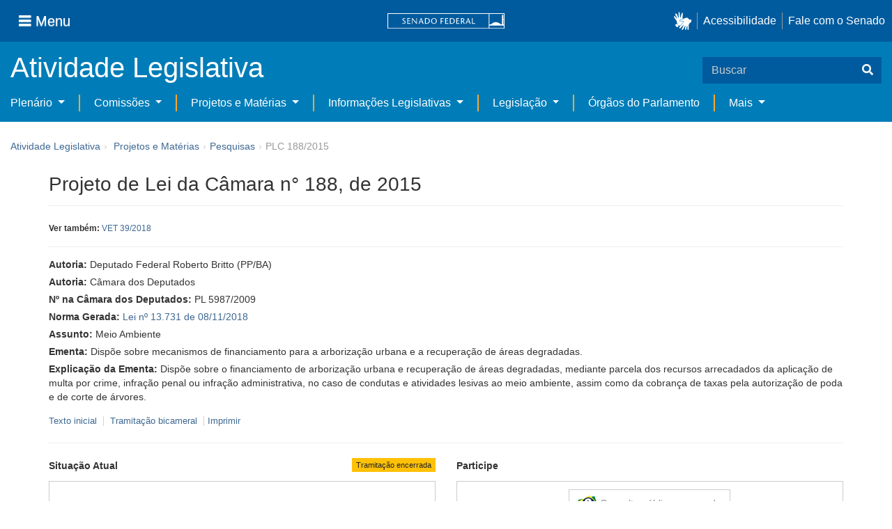

--- FILE ---
content_type: text/html;charset=UTF-8
request_url: https://www25.senado.leg.br/web/atividade/materias/-/materia/124035
body_size: 86685
content:
<!DOCTYPE html> <html class="aui ltr" dir="ltr" lang="pt-BR" $container_height> <head> <title>PLC 188/2015 - Senado Federal</title> <link rel="apple-touch-icon" sizes="180x180" href="https://www25.senado.leg.br/senado-theme/images/favicon/apple-touch-icon.png"> <link rel="icon" type="image/png" sizes="32x32" href="https://www25.senado.leg.br/senado-theme/images/favicon/favicon-32x32.png"> <link rel="icon" type="image/png" sizes="16x16" href="https://www25.senado.leg.br/senado-theme/images/favicon/favicon-16x16.png"> <link rel="mask-icon" href="https://www25.senado.leg.br/senado-theme/images/favicon/safari-pinned-tab.svg"> <link rel="shortcut icon" href="https://www25.senado.leg.br/senado-theme/images/favicon/favicon.ico"> <link rel="manifest" href="https://www25.senado.leg.br/senado-theme/images/favicon/site.webmanifest"> <meta name="msapplication-TileColor" content="#00aba9"> <meta name="msapplication-TileImage" content="https://www25.senado.leg.br/senado-theme/images/favicon/mstile-144x144.png"> <meta content="initial-scale=1.0, width=device-width" name="viewport" /> <meta content="text/html; charset=UTF-8" http-equiv="content-type" /> <meta content="Dispõe sobre mecanismos de financiamento para a arborização urbana e a recuperação de áreas degradadas." lang="pt-BR" name="description" /> <link href="https://www25.senado.leg.br/senado-theme/images/favicon.ico" rel="Shortcut Icon" /> <link class="lfr-css-file" href="https&#x3a;&#x2f;&#x2f;www25&#x2e;senado&#x2e;leg&#x2e;br&#x2f;senado-theme&#x2f;css&#x2f;aui&#x2e;css&#x3f;browserId&#x3d;other&#x26;themeId&#x3d;senadohome_WAR_senadotheme&#x26;minifierType&#x3d;css&#x26;languageId&#x3d;pt_BR&#x26;b&#x3d;6205&#x26;t&#x3d;1766760486000" rel="stylesheet" type="text/css" /> <link href="&#x2f;html&#x2f;css&#x2f;main&#x2e;css&#x3f;browserId&#x3d;other&#x26;themeId&#x3d;senadohome_WAR_senadotheme&#x26;minifierType&#x3d;css&#x26;languageId&#x3d;pt_BR&#x26;b&#x3d;6205&#x26;t&#x3d;1586405536000" rel="stylesheet" type="text/css" /> <link href="https://www25.senado.leg.br/atividade-portlet/css/main.css?browserId=other&amp;themeId=senadohome_WAR_senadotheme&amp;minifierType=css&amp;languageId=pt_BR&amp;b=6205&amp;t=1766760493000" rel="stylesheet" type="text/css" /> <link href="https://www25.senado.leg.br/atividade-portlet/css/materia.css?browserId=other&amp;themeId=senadohome_WAR_senadotheme&amp;minifierType=css&amp;languageId=pt_BR&amp;b=6205&amp;t=1766760493000" rel="stylesheet" type="text/css" /> <link href="https://www25.senado.leg.br/atividade-portlet/css/infografico-materia.css?browserId=other&amp;themeId=senadohome_WAR_senadotheme&amp;minifierType=css&amp;languageId=pt_BR&amp;b=6205&amp;t=1766760493000" rel="stylesheet" type="text/css" /> <link href="https://www25.senado.leg.br/atividade-portlet/css/materia-quadro-ia.css?browserId=other&amp;themeId=senadohome_WAR_senadotheme&amp;minifierType=css&amp;languageId=pt_BR&amp;b=6205&amp;t=1766760493000" rel="stylesheet" type="text/css" /> <link href="https://www25.senado.leg.br/atividade-portlet/static/lib/fontawesome-5.0/css/fontawesome-all.css?browserId=other&amp;themeId=senadohome_WAR_senadotheme&amp;minifierType=css&amp;languageId=pt_BR&amp;b=6205&amp;t=1766760493000" rel="stylesheet" type="text/css" /> <link href="https://www25.senado.leg.br/notifications-portlet/notifications/css/main.css?browserId=other&amp;themeId=senadohome_WAR_senadotheme&amp;minifierType=css&amp;languageId=pt_BR&amp;b=6205&amp;t=1766760474000" rel="stylesheet" type="text/css" /> <script type="text/javascript">var Liferay={Browser:{acceptsGzip:function(){return true},getMajorVersion:function(){return 131},getRevision:function(){return"537.36"},getVersion:function(){return"131.0"},isAir:function(){return false},isChrome:function(){return true},isFirefox:function(){return false},isGecko:function(){return true},isIe:function(){return false},isIphone:function(){return false},isLinux:function(){return false},isMac:function(){return true},isMobile:function(){return false},isMozilla:function(){return false},isOpera:function(){return false},isRtf:function(){return true},isSafari:function(){return true},isSun:function(){return false},isWap:function(){return false},isWapXhtml:function(){return false},isWebKit:function(){return true},isWindows:function(){return false},isWml:function(){return false}},Data:{NAV_SELECTOR:"#navigation",isCustomizationView:function(){return false},notices:[null]},ThemeDisplay:{getLayoutId:function(){return"3"},getLayoutURL:function(){return"https://www25.senado.leg.br/web/atividade/materias"},getParentLayoutId:function(){return"92"},isPrivateLayout:function(){return"false"},isVirtualLayout:function(){return false},getBCP47LanguageId:function(){return"pt-BR"},getCDNBaseURL:function(){return"https://www25.senado.leg.br"},getCDNDynamicResourcesHost:function(){return""},getCDNHost:function(){return""},getCompanyId:function(){return"10159"},getCompanyGroupId:function(){return"10199"},getDefaultLanguageId:function(){return"pt_BR"},getDoAsUserIdEncoded:function(){return""},getLanguageId:function(){return"pt_BR"},getParentGroupId:function(){return"12427"},getPathContext:function(){return""},getPathImage:function(){return"/image"},getPathJavaScript:function(){return"/html/js"},getPathMain:function(){return"/c"},getPathThemeImages:function(){return"https://www25.senado.leg.br/senado-theme/images"},getPathThemeRoot:function(){return"/senado-theme"},getPlid:function(){return"12443"},getPortalURL:function(){return"https://www25.senado.leg.br"},getPortletSetupShowBordersDefault:function(){return true},getScopeGroupId:function(){return"12427"},getScopeGroupIdOrLiveGroupId:function(){return"12427"},getSessionId:function(){return""},getSiteGroupId:function(){return"12427"},getURLControlPanel:function(){return"/group/control_panel?refererPlid=12443"},getURLHome:function(){return"https\x3a\x2f\x2fwww25\x2esenado\x2eleg\x2ebr\x2fweb\x2fguest"},getUserId:function(){return"10163"},getUserName:function(){return""},isAddSessionIdToURL:function(){return false},isFreeformLayout:function(){return false},isImpersonated:function(){return false},isSignedIn:function(){return false},isStateExclusive:function(){return false},isStateMaximized:function(){return false},isStatePopUp:function(){return false}},PropsValues:{NTLM_AUTH_ENABLED:false}};var themeDisplay=Liferay.ThemeDisplay;Liferay.AUI={getAvailableLangPath:function(){return"available_languages.jsp?browserId=other&themeId=senadohome_WAR_senadotheme&colorSchemeId=01&minifierType=js&languageId=pt_BR&b=6205&t=1588113760000"},getCombine:function(){return true},getComboPath:function(){return"/combo/?browserId=other&minifierType=&languageId=pt_BR&b=6205&t=1588113760000&"},getFilter:function(){return"min"},getJavaScriptRootPath:function(){return"/html/js"},getLangPath:function(){return"aui_lang.jsp?browserId=other&themeId=senadohome_WAR_senadotheme&colorSchemeId=01&minifierType=js&languageId=pt_BR&b=6205&t=1588113760000"},getStaticResourceURLParams:function(){return"?browserId=other&minifierType=&languageId=pt_BR&b=6205&t=1588113760000"}};Liferay.authToken="5JdOuxX3";Liferay.currentURL="\x2fweb\x2fatividade\x2fmaterias\x2f-\x2fmateria\x2f124035";Liferay.currentURLEncoded="%2Fweb%2Fatividade%2Fmaterias%2F-%2Fmateria%2F124035";</script> <script src="/html/js/barebone.jsp?browserId=other&amp;themeId=senadohome_WAR_senadotheme&amp;colorSchemeId=01&amp;minifierType=js&amp;minifierBundleId=javascript.barebone.files&amp;languageId=pt_BR&amp;b=6205&amp;t=1588113760000" type="text/javascript"></script> <script type="text/javascript">Liferay.Portlet.list=["materia_WAR_atividadeportlet"];</script> <meta content="60 days" name="revisit-after"/> <meta content="Câmara dos Deputados,Deputado Federal Roberto Britto" name="sf_autor"/> <meta content="" name="sf_senador"/> <meta content="PP" name="sf_partido"/> <meta content="BA" name="sf_uf"/> <meta content="Câmara dos Deputados e outros" name="sf_autor_resumido"/> <meta content="2018-11-09" name="sf_data"/> <meta content="2015-11-17" name="sf_data_leitura"/> <meta content="2015-11-16" name="sf_data_apresentacao"/> <meta content="2015" name="sf_ano"/> <meta content="PLC - Projeto de Lei da Câmara" name="sf_tipo_materia"/> <meta content="CRIAÇÃO, LEI FEDERAL, FINANCIAMENTO, ARBORIZAÇÃO, ZONA URBANA, RECUPERAÇÃO, RESTAURAÇÃO, RECURSOS FINANCEIROS, MULTA, TAXA, TAXAS, (SISNAMA). MEIO AMBIENTE, DESENVOLVIMENTO SUSTENTAVEL, SUSTENTABILIDADE." name="sf_indexacao"/> <meta content="Meio Ambiente" name="sf_assunto_geral"/> <meta content="Norma Geral" name="sf_natureza"/> <meta content="PLC 188/2015, PLC 188/15, PL 5987/2009, PL 5987/09" name="sf_identificacao"/> <meta content="124035" name="sf_id"/> <meta content="Dispõe sobre mecanismos de financiamento para a arborização urbana e a recuperação de áreas degradadas." name="sf_ementa"/> <meta content="true" name="sf_ecidadania"/> <meta content="Tramitação encerrada" name="sf_situacao"/> <meta content="Senado Federal" name="sf_casa"/> <meta content="{&quot;requerimentosDeUrgencia&quot;:[]}" name="sf_metadado_json"/> <link class="lfr-css-file" href="https&#x3a;&#x2f;&#x2f;www25&#x2e;senado&#x2e;leg&#x2e;br&#x2f;senado-theme&#x2f;css&#x2f;main&#x2e;css&#x3f;browserId&#x3d;other&#x26;themeId&#x3d;senadohome_WAR_senadotheme&#x26;minifierType&#x3d;css&#x26;languageId&#x3d;pt_BR&#x26;b&#x3d;6205&#x26;t&#x3d;1766760486000" rel="stylesheet" type="text/css" /> <style type="text/css">#p_p_id_materia_WAR_atividadeportlet_ .portlet-borderless-container{border-width:;border-style:}</style> <link rel="stylesheet" type="text/css" href="https://www.senado.leg.br/inc/essencial-2020/css/essencial.css" /> <link rel="stylesheet" type="text/css" href="https://www.senado.leg.br/inc/essencial-2020/css/essencial-fix-bs2.css"/> <!-- Google tag (gtag.js) --> <script async src="https://www.googletagmanager.com/gtag/js?id=G-CW3ZH25XMK"></script> <script>window.dataLayer=window.dataLayer||[];function gtag(){dataLayer.push(arguments)}gtag("js",new Date());gtag("config","G-CW3ZH25XMK");</script> </head> <body class="yui3-skin-sam controls-visible signed-out public-page site twbs2" $container_body> <a href="#main-content" id="skip-to-content">Pular para o conteúdo</a> <div id="wrapper" $container_height> <div class="sf-wrapper"> <nav class="Triad navbar_global"> <div> <button class="btn btn-lg btn-secondary js-sidebar-action" id="jstoggle" type="button" aria-label="Menu"> <i class="fas fa-bars"></i><span class="u-hideLower title-n"> Menu</span> </button> </div> <div><a class="navbar_global-brand" href="https://www.senado.leg.br" title="Senado Federal"><img src="https://www.senado.leg.br/noticias/essencial/images/senado.svg" alt="Senado Federal" /></a> </div> <div> <div class="Rail Rail--fenced u-hideLower"> <a class="js-vlibras" role="button" title="acessibilidade"> <img src="https://www.senado.leg.br/noticias/essencial/images/hands.svg" width="25px" alt="Mãos fazendo sinais de libras." /></a><a class="link link-deep" href="https://www12.senado.leg.br/institucional/responsabilidade-social/acessibilidade/pages/acessibilidade-no-portal-do-senado">Acessibilidade</a><a class="link link-deep" href="http://www12.senado.gov.br/institucional/falecomosenado">Fale com o Senado</a> </div> <a class="btn btn-lg btn-secondary u-hideUpper" href="http://www12.senado.gov.br/institucional/falecomosenado" aria-label="Fale com o Senado."><i class="fas fa-phone"></i></a> </div> </nav> </div> <div class="sf-wrapper"> <div class="js-sidebar-mountpoint" data-url="https://www12.senado.leg.br/hpsenado/wssidebar.json"></div> </div> <div class="sf-wrapper"> <div class="menu-local"> <div class="pt-2"> <div class="nav_control-title"> <h1><a href="/web/atividade"> Atividade Legislativa </a> </h1> </div> </div> <button class="btn_control-res btn btn-tertiary btn-lg" type="button" data-toggle="collapse.se" data-target="#menu-local__form" aria-controls="menu-local__form" aria-expanded="false" aria-label="Exibe busca"> <i class="fas fa-search"></i> </button> <form class="menu-local__form collapse" id="menu-local__form" method="GET" action="https://www6g.senado.leg.br/busca/"> <input type="hidden" name="portal" value="Atividade Legislativa"/> <div class="search-wrapper"> <input class="form-control search-out" type="search" name="q" placeholder="Buscar">
							<button class="search-btn" type="submit" aria-label="Buscar"><i class="fas fa-search"></i></button>
						</div>
					</form>
				</div>
			</div>
			<div class="sf-wrapper">
	<nav class="navbar navbar_control navbar-expand-lg navbar--sf">
		<div class="navbar-toggler navbar-toggler--sf" role="button" data-toggle="collapse.se"
			data-target="#sfMenuLocalDropdown" aria-controls="sfMenuLocalDropdown" aria-expanded="false" aria-label="Exibe navegação">
			<button class="btn btn-secondary" aria-label="Menu desta seção"><i class="fas fa-bars"></i></button>
			<div class="ml-2">MENU DESTA SEÇÃO</div>
		</div>
		<div class="collapse navbar-collapse-se" id="sfMenuLocalDropdown">
			<ul class="navbar-nav navbar-nav--sf">
																																		<li class="nav-item dropdown" id="sfMenuGroup_58">
						<a class="link link--nav dropdown-toggle" id="sfMenuGroupName_58"
							href="https&#x3a;&#x2f;&#x2f;www25&#x2e;senado&#x2e;leg&#x2e;br&#x2f;web&#x2f;atividade&#x2f;plenario"
							data-toggle="dropdown.se" aria-haspopup="true" aria-expanded="false">
							Plenário
						</a>
						<div class="dropdown-menu dropdown-menu--sf"
							aria-labelledby="js-menu-1">
			                																<a class="dropdown-item" id="sfMenuGroupItem_1" role="presentation"
									href="https&#x3a;&#x2f;&#x2f;www25&#x2e;senado&#x2e;leg&#x2e;br&#x2f;web&#x2f;atividade&#x2f;sessao-plenaria"  role="menuitem">Sessão Plenária</a>
																							<a class="dropdown-item" id="sfMenuGroupItem_98" role="presentation"
									href="https&#x3a;&#x2f;&#x2f;legis&#x2e;senado&#x2e;leg&#x2e;br&#x2f;ordiaportal&#x2f;casa&#x2f;SF"  role="menuitem">Ordem do Dia</a>
																							<a class="dropdown-item" id="sfMenuGroupItem_281" role="presentation"
									href="https&#x3a;&#x2f;&#x2f;legis&#x2e;senado&#x2e;leg&#x2e;br&#x2f;diarios&#x2f;ver"  role="menuitem">Diários</a>
																							<a class="dropdown-item" id="sfMenuGroupItem_304" role="presentation"
									href="https&#x3a;&#x2f;&#x2f;www25&#x2e;senado&#x2e;leg&#x2e;br&#x2f;web&#x2f;atividade&#x2f;anais"  role="menuitem">Anais do Senado</a>
																							<a class="dropdown-item" id="sfMenuGroupItem_13" role="presentation"
									href="https&#x3a;&#x2f;&#x2f;www25&#x2e;senado&#x2e;leg&#x2e;br&#x2f;web&#x2f;atividade&#x2f;pronunciamentos"  role="menuitem">Pronunciamentos</a>
																							<a class="dropdown-item" id="sfMenuGroupItem_55" role="presentation"
									href="https&#x3a;&#x2f;&#x2f;www25&#x2e;senado&#x2e;leg&#x2e;br&#x2f;web&#x2f;atividade&#x2f;questoes-de-ordem"  role="menuitem">Questões de Ordem</a>
													</div> 
																																							<li class="nav-item dropdown" id="sfMenuGroup_97">
						<a class="link link--nav dropdown-toggle" id="sfMenuGroupName_97"
							href="https&#x3a;&#x2f;&#x2f;www25&#x2e;senado&#x2e;leg&#x2e;br&#x2f;web&#x2f;atividade&#x2f;comissoes&#x2f;audiencias-publicas"
							data-toggle="dropdown.se" aria-haspopup="true" aria-expanded="false">
							Comissões
						</a>
						<div class="dropdown-menu dropdown-menu--sf"
							aria-labelledby="js-menu-1">
			                																<a class="dropdown-item" id="sfMenuGroupItem_282" role="presentation"
									href="https&#x3a;&#x2f;&#x2f;legis&#x2e;senado&#x2e;leg&#x2e;br&#x2f;comissoes&#x2f;"  role="menuitem">Agenda</a>
																							<a class="dropdown-item" id="sfMenuGroupItem_285" role="presentation"
									href="https&#x3a;&#x2f;&#x2f;legis&#x2e;senado&#x2e;leg&#x2e;br&#x2f;comissoes&#x2f;pesquisa_comissao"  role="menuitem">Pesquisar Comissões</a>
													</div> 
																																												<li class="nav-item dropdown" id="sfMenuGroup_92">
						<a class="link link--nav dropdown-toggle" id="sfMenuGroupName_92"
							href="https&#x3a;&#x2f;&#x2f;www25&#x2e;senado&#x2e;leg&#x2e;br&#x2f;web&#x2f;atividade&#x2f;materias&#x2f;home"
							data-toggle="dropdown.se" aria-haspopup="true" aria-expanded="false">
							Projetos e Matérias
						</a>
						<div class="dropdown-menu dropdown-menu--sf"
							aria-labelledby="js-menu-1">
			                																								<a class="dropdown-item" id="sfMenuGroupItem_3" role="presentation"
									href="https&#x3a;&#x2f;&#x2f;www25&#x2e;senado&#x2e;leg&#x2e;br&#x2f;web&#x2f;atividade&#x2f;materias"  role="menuitem">Pesquisas</a>
																							<a class="dropdown-item" id="sfMenuGroupItem_15" role="presentation"
									href="https&#x3a;&#x2f;&#x2f;www25&#x2e;senado&#x2e;leg&#x2e;br&#x2f;web&#x2f;atividade&#x2f;materias&#x2f;acompanhamento"  role="menuitem">Acompanhamento de matérias</a>
													</div> 
																																							<li class="nav-item dropdown" id="sfMenuGroup_4">
						<a class="link link--nav dropdown-toggle" id="sfMenuGroupName_4"
							href="https&#x3a;&#x2f;&#x2f;www25&#x2e;senado&#x2e;leg&#x2e;br&#x2f;web&#x2f;atividade&#x2f;relatorios-legislativos"
							data-toggle="dropdown.se" aria-haspopup="true" aria-expanded="false">
							Informações Legislativas
						</a>
						<div class="dropdown-menu dropdown-menu--sf"
							aria-labelledby="js-menu-1">
			                																<a class="dropdown-item" id="sfMenuGroupItem_72" role="presentation"
									href="https&#x3a;&#x2f;&#x2f;www25&#x2e;senado&#x2e;leg&#x2e;br&#x2f;web&#x2f;atividade&#x2f;relatorios-mensais"  role="menuitem">Relatórios Mensais</a>
																							<a class="dropdown-item" id="sfMenuGroupItem_10" role="presentation"
									href="https&#x3a;&#x2f;&#x2f;www25&#x2e;senado&#x2e;leg&#x2e;br&#x2f;web&#x2f;atividade&#x2f;relatorio-da-presidencia"  role="menuitem">Relatórios da Presidência</a>
																							<a class="dropdown-item" id="sfMenuGroupItem_114" role="presentation"
									href="http&#x3a;&#x2f;&#x2f;www9&#x2e;senado&#x2e;leg&#x2e;br&#x2f;painellegislativo"  role="menuitem">Estatísticas</a>
																							<a class="dropdown-item" id="sfMenuGroupItem_256" role="presentation"
									href="https&#x3a;&#x2f;&#x2f;www25&#x2e;senado&#x2e;leg&#x2e;br&#x2f;web&#x2f;atividade&#x2f;relatorios-legislativos&#x2f;covid-19"  role="menuitem">Enfrentamento ao Coronavírus</a>
																							<a class="dropdown-item" id="sfMenuGroupItem_286" role="presentation"
									href="https&#x3a;&#x2f;&#x2f;www12&#x2e;senado&#x2e;leg&#x2e;br&#x2f;institucional&#x2f;falecomosenado&#x2f;processo-legislativo"  role="menuitem">Atendimento ao Usuário</a>
													</div> 
																																							<li class="nav-item dropdown" id="sfMenuGroup_167">
						<a class="link link--nav dropdown-toggle" id="sfMenuGroupName_167"
							href="https&#x3a;&#x2f;&#x2f;www25&#x2e;senado&#x2e;leg&#x2e;br&#x2f;web&#x2f;atividade&#x2f;legislacao"
							data-toggle="dropdown.se" aria-haspopup="true" aria-expanded="false">
							Legislação
						</a>
						<div class="dropdown-menu dropdown-menu--sf"
							aria-labelledby="js-menu-1">
			                																<a class="dropdown-item" id="sfMenuGroupItem_296" role="presentation"
									href="https&#x3a;&#x2f;&#x2f;www25&#x2e;senado&#x2e;leg&#x2e;br&#x2f;web&#x2f;atividade&#x2f;legislacao&#x2f;constituicao-federal"  role="menuitem">Constituição Federal</a>
																							<a class="dropdown-item" id="sfMenuGroupItem_295" role="presentation"
									href="https&#x3a;&#x2f;&#x2f;www25&#x2e;senado&#x2e;leg&#x2e;br&#x2f;web&#x2f;atividade&#x2f;legislacao&#x2f;legislacao-federal"  role="menuitem">Legislação Federal</a>
																							<a class="dropdown-item" id="sfMenuGroupItem_89" role="presentation"
									href="https&#x3a;&#x2f;&#x2f;www25&#x2e;senado&#x2e;leg&#x2e;br&#x2f;web&#x2f;atividade&#x2f;legislacao&#x2f;regimento-interno"  role="menuitem">Regimento Interno</a>
													</div> 
																																		<li class="nav-item" id="layout_88">
						<a class="link link--nav" href="https&#x3a;&#x2f;&#x2f;www25&#x2e;senado&#x2e;leg&#x2e;br&#x2f;web&#x2f;atividade&#x2f;conselhos">Órgãos do Parlamento</a></li>
																																												<li class="nav-item dropdown" id="sfMenuGroup_287">
						<a class="link link--nav dropdown-toggle" id="sfMenuGroupName_287"
							href="https&#x3a;&#x2f;&#x2f;www25&#x2e;senado&#x2e;leg&#x2e;br&#x2f;web&#x2f;atividade&#x2f;mais"
							data-toggle="dropdown.se" aria-haspopup="true" aria-expanded="false">
							Mais
						</a>
						<div class="dropdown-menu dropdown-menu--sf"
							aria-labelledby="js-menu-1">
			                																<a class="dropdown-item" id="sfMenuGroupItem_112" role="presentation"
									href="https&#x3a;&#x2f;&#x2f;www25&#x2e;senado&#x2e;leg&#x2e;br&#x2f;web&#x2f;atividade&#x2f;autoridades"  role="menuitem">Autoridades</a>
																							<a class="dropdown-item" id="sfMenuGroupItem_177" role="presentation"
									href="https&#x3a;&#x2f;&#x2f;www25&#x2e;senado&#x2e;leg&#x2e;br&#x2f;web&#x2f;atividade&#x2f;simplificou"  role="menuitem">Simplificou</a>
																							<a class="dropdown-item" id="sfMenuGroupItem_289" role="presentation"
									href="https&#x3a;&#x2f;&#x2f;www12&#x2e;senado&#x2e;leg&#x2e;br&#x2f;perguntas-frequentes"  role="menuitem">Perguntas Frequentes</a>
																							<a class="dropdown-item" id="sfMenuGroupItem_288" role="presentation"
									href="https&#x3a;&#x2f;&#x2f;www&#x2e;senado&#x2e;leg&#x2e;br&#x2f;senado&#x2f;hotsites&#x2f;entendaatleg&#x2f;"  role="menuitem">Entenda a Atividade Legislativa</a>
																							<a class="dropdown-item" id="sfMenuGroupItem_334" role="presentation"
									href="https&#x3a;&#x2f;&#x2f;www&#x2e;senado&#x2e;leg&#x2e;br&#x2f;senado&#x2f;hotsites&#x2f;expotramita"  role="menuitem">Exposição Tramitação de Matérias Legislativas no Senado Federal</a>
													</div> 
												</ul>
		</div>
	</nav>
</div>

			<div id="breadcrumbs" class="breadcrumbs hidden-phone"><a href="/web/atividade">Atividade Legislativa</a><span class="divider">›</span>	
	
	
	
	


























































	

























































<ul aria-label="Breadcrumb" class="breadcrumb breadcrumb-horizontal">
	<li class="first breadcrumb-truncate"><a href="https://www25.senado.leg.br/web/atividade/materias/home" >Projetos e Matérias</a><span class="divider">&rsaquo;</span></li><li class="current-parent breadcrumb-truncate"><a href="https://www25.senado.leg.br/web/atividade/materias" >Pesquisas</a><span class="divider">&rsaquo;</span></li><li class="active last breadcrumb-truncate">PLC 188/2015</li>
</ul>

</div>
		
<!--	$("a.first").attr("href", "http://cupcream.com"); -->
	
								<div id="content" class='container sf-spacer-xs'>	
				
								







































































































<div class="columns-1" id="main-content" role="main">
	<div class="portlet-layout row-fluid">
		<div class="portlet-column portlet-column-only span12" id="column-1">
			<div class="portlet-dropzone portlet-column-content portlet-column-content-only" id="layout-column_column-1">



























































	

	<div class="portlet-boundary portlet-boundary_materia_WAR_atividadeportlet_  portlet-static portlet-static-end portlet-borderless materia-portlet " id="p_p_id_materia_WAR_atividadeportlet_" >
		<span id="p_materia_WAR_atividadeportlet"></span>



	
	
	

		

			
				
					
























































	
	
	
	
	

		

		
			
			

				

				<div class="portlet-borderless-container" style="">
					

					


	<div class="portlet-body">



	
		
			
			
				
					



























































































































	

				

				
					
					
						


	

		



	
		<div id="_materia_WAR_atividadeportlet_acompanharModal" class="modal fade"
			style="display: none;"></div>
		<div class="">
			<h1>Projeto de Lei da Câmara n° 188, de 2015</h1>
			
			
				<p class="sf-border-bottom">
					<small> <strong>Ver também:</strong> 
							<a href="https://www25.senado.leg.br/web/atividade/materias/-/materia/134559"
								target="_blank">VET 39/2018</a>
							
						
					</small>
				</p>
			
			<div class="bg-info-conteudo">
				<div class="row">
					<div class="span12 sf-bloco-paragrafos-condensados">
						
                            <p>
                                <strong>Autoria:</strong>
                                <span>Deputado Federal Roberto Britto (PP/BA)</span>
                            </p>
                        
                        
                            <p>
                                <strong>Autoria:</strong>
                                <span>Câmara dos Deputados</span>
                            </p>
                        
                        
                            <p>
                                <strong>Nº na Câmara dos Deputados:</strong>
                                PL 5987/2009
                            </p>
                        
                        
                            <p>
                                <strong>Norma Gerada:</strong>
                                <a href="https://legis.senado.leg.br/norma/30697123">Lei nº 13.731 de 08/11/2018</a>
                            </p>
                        
                        
                        
                            <p>
                                <strong>Assunto:</strong>
                                
                                    <span>Meio Ambiente</span>
                                
                            </p>
                        
                        
                        
						<p>
							<strong>Ementa:</strong> <span>Dispõe sobre mecanismos de financiamento para a arborização urbana e a recuperação de áreas degradadas.</span>
                            
						</p>
						<p>
							<strong>Explicação da Ementa:</strong> <span>Dispõe sobre o financiamento de arborização urbana e recuperação de áreas degradadas, mediante parcela dos recursos arrecadados da aplicação de multa por crime, infração penal ou infração administrativa, no caso de condutas e atividades lesivas ao meio ambiente, assim como da cobrança de taxas pela autorização de poda e de corte de árvores.</span>
						</p>
					</div>
				</div>
                <div>
            
        </div>
                <div style="margin: 10px 0;">
                    
        
        <div style="font-size: 0.9rem;">
            <a href="https://legis.senado.leg.br/sdleg-getter/documento?dm=3671326&amp;ts=1630443318830&amp;disposition=inline"
                target="_blank">  Texto inicial
            </a>
            
                <span class="sf-separador-links"></span>
                <a href="https://www.congressonacional.leg.br/materias/materias-bicamerais/-/ver/plc-188-2015" target="_blank"> &nbsp;Tramitação bicameral
                </a>
            
            <span class="sf-separador-links"></span>
            <a href="https://www25.senado.leg.br/web/atividade/materias/-/materia/124035/pdf" target="_blank">  Imprimir
            </a>
        </div>
    
    
                </div>
                <hr/> <div class="row-fluid"> <div class="bg_blue-dashboard" style="background-color: #fff;"> <div class="row-fluid"> <div class="span6"> <p> <strong>Situação Atual</strong> <span class="margin_ajust pull-right"> <span class="label label-warning">Tramitação encerrada</span> </span> </p> <!-- <div class="text-center up"> --> <!-- <a href="#" id="upClick" title="para cima"><span class="icon-circle-arrow-up icon-white"></span></a> --> <!-- </div> --> <div class="inner-lines style-5"> <div class="sf-bloco-flex-coluna" style="min-height: 100%;"> <dl class="dl-horizontal sf-atividade-dl-dd-spacer"> <dt>Decisão:</dt> <dd>Aprovada pelo Plenário</dd> <dt>Destino:</dt> <dd>À sanção</dd> <dt>Norma jurídica gerada:</dt> <dd> <a href="https://legis.senado.leg.br/norma/30697123"> <span class="icon-file"></span> <span>Lei nº 13.731 de 08/11/2018</span> </a> </dd> <dt>Último estado:</dt> <dd>09/11/2018 - TRANSFORMADA EM NORMA JURÍDICA COM VETO PARCIAL</dd> </dl> </div> </div> </div> <div class="span6"> <p> <strong>Participe</strong> </p> <div class="inner-lines3 style-5 ecidadania"> <div class="border-top text-center"> <a class="btn btn-default encerrada" href="https://www12.senado.gov.br/ecidadania/visualizacaomateria?id=124035"> <img src="/atividade-portlet/img/e-cidadania.png" style="border: 0; width: 28px; height: 24px;" /> Consulta pública encerrada </a> </div> <div> <span>374</span> <span class="pull-right">8</span> </div> <div class="progress fechada"> <div class="bar voto-sim" style="width: 97%;"></div> <div class="bar voto-nao" style="width: 3%;"></div> </div> <div> <span>SIM</span> <span class="pull-right">NÃO</span> </div> <div class="linha-comentarios"> <div class="pull-right"> <small>Compartilhe</small> <div class="share-rede-social fa-lg"> <a role="button" class="facebook-btn" href="https://www.facebook.com/sharer/sharer.php?u=https://www12.senado.gov.br/ecidadania/visualizacaomateria?id%3D124035&amp;title=Projeto%20de%20Lei%20da%20C%C3%A2mara%20n%C2%B0%20188,%20de%202015" target="_blank" title="Facebook"> <i class="fab fa-facebook"></i> </a> <a class="link link-deep--twitter" href="https://x.com/intent/tweet?url=https://www12.senado.gov.br/ecidadania/visualizacaomateria?id%3D124035&amp;text=Projeto%20de%20Lei%20da%20C%C3%A2mara%20n%C2%B0%20188,%20de%202015" title="X" target="_blank"> <svg class="icone-x-twitter" viewBox="0 0 512 512"> <path d="M389.2 48h70.6L305.6 224.2 487 464H345L233.7 318.6 106.5 464H35.8L200.7 275.5 26.8 48H172.4L272.9 180.9 389.2 48zM364.4 421.8h39.1L151.1 88h-42L364.4 421.8z"></path> </svg> </a> </div> </div> <div> <br /> <small>Resultado apurado em <span>2026-01-21 às 06:46</span> </small> </div> </div> </div> <div class="inner-lines4"> <button type="button" style="width: 100%;" class="btn btn-default btn-link borda jq_acompanhamento" role="button" data-target="#_materia_WAR_atividadeportlet_acompanharModal" data-url="https://www25.senado.leg.br/web/atividade/materias/-/materia/124035?p_p_lifecycle=2&amp;p_p_resource_id=acompanhar&amp;p_p_cacheability=cacheLevelPage"> <span class="icon-plus-sign"></span> Acompanhar esta matéria </button> </div> </div> </div> </div> </div> </div> </div> <div class="conteudo"> <div class="row-fluid"> <div class="span12"> <hr /> <!-- Global Accordions --> <div id="conteudoProjeto" class="accordion"> <div class="accordion-group accordion-caret"> <div id="secao-documentos" class="accordion-heading accordion-cabecalho"> <a class="accordion-toggle collapsed" data-toggle="collapse" href="#documentos"> Documentos </a> </div> <div id="documentos" class="accordion-body collapse"> <div class="accordion-inner accordion-conteudo"> <ul class="nav nav-tabs"> <li class="active"><a href="#materia_documentos_proposicao" data-toggle="tab"><span>Proposição</span> <span class="label label-info">2</span></a></li> <li><a href="#materia_documentos_pareceres" data-toggle="tab"><span>Pareceres</span> <span class="label label-info">4</span></a></li> <li><a href="#materia_documentos_outros" data-toggle="tab"><span>Outros</span> <span class="label label-info">7</span></a></li> </ul> <div class="tab-content"> <div class="tab-pane active" id="materia_documentos_proposicao"> <div class="div-zebra"> <div class="sf-texto-materia"> <div class="sf-texto-materia--coluna-dados"> <dl class="dl-horizontal"> <dt>Identificação:</dt> <dd title="Texto oficial remetido ao Senado Federal"> <span>Autógrafo - PLC 188/2015</span> </dd> <dt>Autor:</dt> <dd> Câmara dos Deputados</dd> <dt>Data:</dt> <dd>16/11/2015</dd> <dt>Descrição/Ementa</dt> <dd>Dispõe sobre mecanismos de financiamento para a arborização urbana e a recuperação de áreas degradadas.</dd> </dl> </div> <div class="sf-texto-materia--coluna-link"> <span> <a href="https://legis.senado.leg.br/sdleg-getter/documento?dm=503682&amp;ts=1630443318752&amp;disposition=inline" data-placement="top" title="Autógrafo - PLC 188/2015" class="sf-texto-materia--link"><i class="fas fa-file-pdf"></i><br /> <span class="sf-texto-materia--link--label">PDF</span></a> </span> </div> </div> <div class="sf-texto-materia"> <div class="sf-texto-materia--coluna-dados"> <dl class="dl-horizontal"> <dt>Identificação:</dt> <dd title="Conteúdo Legislativo não categorizado"> <span>Avulso inicial da matéria</span> </dd> <dt>Data:</dt> <dd>17/11/2015</dd> <dt>Local:</dt> <dd>SUBSECRETARIA DE ATA - PLENÁRIO</dd> <dt>Ação Legislativa:</dt> <dd> <a href="#tramitacao_9853778" class="sf-senado-link-tramitacao"><span>Encaminhado à publicação. À Comissões de Assuntos Econômicos; e de Meio Ambiente, Defesa do Consumidor e Fiscalização e Controle.</span> | <span class="icon icon-link"></span> Veja a tramitação</a> </dd> </dl> </div> <div class="sf-texto-materia--coluna-link"> <span> <a href="https://legis.senado.leg.br/sdleg-getter/documento?dm=3671326&amp;ts=1630443318830&amp;disposition=inline" data-placement="top" title="Avulso inicial da matéria" class="sf-texto-materia--link"><i class="fas fa-file-pdf"></i><br /> <span class="sf-texto-materia--link--label">PDF</span></a> </span> </div> </div> </div> </div> <div class="tab-pane" id="materia_documentos_pareceres"> <div class="div-zebra"> <div class="sf-texto-materia"> <div class="sf-texto-materia--coluna-dados"> <dl class="dl-horizontal"> <dt>Identificação:</dt> <dd title="Análise legislativa típica de relatórios, pareceres e votos em separado"> <span>Relatório Legislativo</span> </dd> <dt>Autor:</dt> <dd>Senador Otto Alencar (PSD/BA)</dd> <dt>Data:</dt> <dd>06/12/2017</dd> <dt>Local:</dt> <dd>Comissão de Assuntos Econômicos</dd> <dt>Ação Legislativa:</dt> <dd> <a href="#tramitacao_9853795" class="sf-senado-link-tramitacao"><span>O relator, senador Otto Alencar, apresentou relatório favorável ao projeto, nos termos do substitutivo de sua autoria (fls. 09-13).</span> | <span class="icon icon-link"></span> Veja a tramitação</a> </dd> </dl> </div> <div class="sf-texto-materia--coluna-link"> <span> <a href="https://legis.senado.leg.br/sdleg-getter/documento?dm=7323961&amp;ts=1630443319616&amp;disposition=inline" data-placement="top" title="Relatório Legislativo" class="sf-texto-materia--link"><i class="fas fa-file-pdf"></i><br /> <span class="sf-texto-materia--link--label">PDF</span></a> </span> </div> </div> <div class="sf-texto-materia"> <div class="sf-texto-materia--coluna-dados"> <dl class="dl-horizontal"> <dt>Identificação:</dt> <dd title="Parecer (SF) - Análise legislativa típica de relatórios, pareceres e votos em separado"> <span>Relatório Legislativo</span> </dd> <dt>Autor:</dt> <dd>Senador Otto Alencar (PSD/BA)</dd> <dt>Data:</dt> <dd>20/02/2018</dd> <dt>Local:</dt> <dd>Comissão de Assuntos Econômicos</dd> <dt>Ação Legislativa:</dt> <dd> <a href="#tramitacao_9853800" class="sf-senado-link-tramitacao"><span>O relator, senador Otto Alencar, apresentou relatório reformulado, pela aprovação do projeto (fls. 14-17).</span> | <span class="icon icon-link"></span> Veja a tramitação</a> </dd> </dl> </div> <div class="sf-texto-materia--coluna-link"> <span> <a href="https://legis.senado.leg.br/sdleg-getter/documento?dm=7635012&amp;ts=1630443319716&amp;disposition=inline" data-placement="top" title="Relatório Legislativo" class="sf-texto-materia--link"><i class="fas fa-file-pdf"></i><br /> <span class="sf-texto-materia--link--label">PDF</span></a> </span> </div> </div> <div class="sf-texto-materia"> <div class="sf-texto-materia--coluna-dados"> <dl class="dl-horizontal"> <dt>Identificação:</dt> <dd title="Parecer (SF) - Análise legislativa típica de relatórios, pareceres e votos em separado"> <span>P.S 6/2018 - CAE</span> </dd> <dt>Autor:</dt> <dd> Comissão de Assuntos Econômicos</dd> <dt>Data:</dt> <dd>27/02/2018</dd> <dt>Local:</dt> <dd>Comissão de Assuntos Econômicos</dd> <dt>Ação Legislativa:</dt> <dd> <a href="#tramitacao_9853804" class="sf-senado-link-tramitacao"><span>Em reunião realizada nesta data, o vice-presidente da comissão no exercício da presidência, senador Garibaldi Alves Filho, designa a senadora Simone Tebet relatora “ad hoc” da matéria, em substituição ao senador Otto Alencar. A comissão ...</span> | <span class="icon icon-link"></span> Veja a tramitação</a> </dd> </dl> </div> <div class="sf-texto-materia--coluna-link"> <span> <a href="https://legis.senado.leg.br/sdleg-getter/documento?dm=7637393&amp;ts=1630443319817&amp;disposition=inline" data-placement="top" title="P.S 6/2018 - CAE" class="sf-texto-materia--link"><i class="fas fa-file-pdf"></i><br /> <span class="sf-texto-materia--link--label">PDF</span></a> </span> </div> </div> <div class="sf-texto-materia"> <div class="sf-texto-materia--coluna-dados"> <dl class="dl-horizontal"> <dt>Identificação:</dt> <dd title="Parecer (SF) - Relatório Geral"> <span>P.S 18/2018 - CMA</span> </dd> <dt>Autor:</dt> <dd> Comissão de Meio Ambiente</dd> <dt>Data:</dt> <dd>12/06/2018</dd> <dt>Descrição/Ementa</dt> <dd>Dispõe sobre mecanismos de financiamento para a arborização urbana e a recuperação de áreas degradadas.</dd> <dt>Local:</dt> <dd>Comissão de Meio Ambiente</dd> <dt>Ação Legislativa:</dt> <dd> <a href="#tramitacao_9853811" class="sf-senado-link-tramitacao"><span>Em reunião realizada nesta data, após a leitura do relatório, encerrada a discussão e colocado em votação, a Comissão aprova o relatório de autoria do Senador Sérgio Petecão, que passa a constituir o Parecer da CMA favorável ao Projeto. ...</span> | <span class="icon icon-link"></span> Veja a tramitação</a> </dd> </dl> </div> <div class="sf-texto-materia--coluna-link"> <span> <a href="https://legis.senado.leg.br/sdleg-getter/documento?dm=7744189&amp;ts=1630443319431&amp;disposition=inline" data-placement="top" title="P.S 18/2018 - CMA" class="sf-texto-materia--link"><i class="fas fa-file-pdf"></i><br /> <span class="sf-texto-materia--link--label">PDF</span></a> </span> </div> </div> </div> </div> <div class="tab-pane" id="materia_documentos_outros"> <div class="div-zebra"> <div class="sf-texto-materia"> <div class="sf-texto-materia--coluna-dados"> <dl class="dl-horizontal"> <dt>Identificação:</dt> <dd title="Lista de Presença"> <span>Listagem ou relatório descritivo</span> </dd> <dt>Autor:</dt> <dd> Comissão de Assuntos Econômicos</dd> <dt>Data:</dt> <dd>27/02/2018</dd> <dt>Descrição/Ementa</dt> <dd>Listagem ou relatório descritivo-Lista de Presença da reunião da 3ª Reunião CAE</dd> <dt>Local:</dt> <dd>Comissão de Assuntos Econômicos</dd> </dl> </div> <div class="sf-texto-materia--coluna-link"> <span> <a href="https://legis.senado.leg.br/sdleg-getter/documento?dm=7637389&amp;ts=1630443319870&amp;disposition=inline" data-placement="top" title="Listagem ou relatório descritivo" class="sf-texto-materia--link"><i class="fas fa-file-pdf"></i><br /> <span class="sf-texto-materia--link--label">PDF</span></a> </span> </div> </div> <div class="sf-texto-materia"> <div class="sf-texto-materia--coluna-dados"> <dl class="dl-horizontal"> <dt>Identificação:</dt> <dd title="Parecer (SF) - Relatório Geral"> <span>Relatório Legislativo</span> </dd> <dt>Autor:</dt> <dd>Senador Sérgio Petecão (PSD/AC)</dd> <dt>Data:</dt> <dd>06/06/2018</dd> <dt>Descrição/Ementa</dt> <dd>Dispõe sobre mecanismos de financiamento para a arborização urbana e a recuperação de áreas degradadas.</dd> <dt>Local:</dt> <dd>Comissão de Meio Ambiente</dd> <dt>Ação Legislativa:</dt> <dd> <a href="#tramitacao_9853809" class="sf-senado-link-tramitacao"><span>Recebido o Relatório do Senador Sérgio Petecão, com voto pela aprovação do Projeto de Lei da Câmara nº 188 de 2015. (fls. 20 a 22).</span> | <span class="icon icon-link"></span> Veja a tramitação</a> </dd> </dl> </div> <div class="sf-texto-materia--coluna-link"> <span> <a href="https://legis.senado.leg.br/sdleg-getter/documento?dm=7742082&amp;ts=1630443319331&amp;disposition=inline" data-placement="top" title="Relatório Legislativo" class="sf-texto-materia--link"><i class="fas fa-file-pdf"></i><br /> <span class="sf-texto-materia--link--label">PDF</span></a> </span> </div> </div> <div class="sf-texto-materia"> <div class="sf-texto-materia--coluna-dados"> <dl class="dl-horizontal"> <dt>Identificação:</dt> <dd title="Lista de Presença"> <span>Listagem ou relatório descritivo</span> </dd> <dt>Autor:</dt> <dd> Comissão de Meio Ambiente</dd> <dt>Data:</dt> <dd>12/06/2018</dd> <dt>Descrição/Ementa</dt> <dd>Listagem ou relatório descritivo-Lista de Presença da reunião da 8ª Reunião CMA</dd> <dt>Local:</dt> <dd>Comissão de Meio Ambiente</dd> </dl> </div> <div class="sf-texto-materia--coluna-link"> <span> <a href="https://legis.senado.leg.br/sdleg-getter/documento?dm=7744077&amp;ts=1630443319500&amp;disposition=inline" data-placement="top" title="Listagem ou relatório descritivo" class="sf-texto-materia--link"><i class="fas fa-file-pdf"></i><br /> <span class="sf-texto-materia--link--label">PDF</span></a> </span> </div> </div> <div class="sf-texto-materia"> <div class="sf-texto-materia--coluna-dados"> <dl class="dl-horizontal"> <dt>Identificação:</dt> <dd title="Mensagem do Presidente do SF - Encaminhamento de matéria à sanção"> <span>MPSF 164/2018</span> </dd> <dt>Autor:</dt> <dd>Presidente do Senado Federal</dd> <dt>Data:</dt> <dd>18/10/2018</dd> <dt>Descrição/Ementa</dt> <dd>Encaminha à Sanção o Projeto de Lei da Câmara n° 188, de 2015.</dd> <dt>Local:</dt> <dd>Comissão Diretora do Senado Federal</dd> <dt>Ação Legislativa:</dt> <dd> <a href="#tramitacao_9853843" class="sf-senado-link-tramitacao"><span>Remetido Ofício SF nº 1112 de 18/10/18, ao Senhor Ministro de Estado Chefe da Casa Civil, encaminhando a Mensagem SF nº 164/18, ao Excelentíssimo Senhor Presidente da República, submetendo à sanção presidencial autógrafos do Projeto (fls...</span> | <span class="icon icon-link"></span> Veja a tramitação</a> </dd> </dl> </div> <div class="sf-texto-materia--coluna-link"> <span> <a href="https://legis.senado.leg.br/sdleg-getter/documento?dm=7876273&amp;ts=1630443319099&amp;disposition=inline" data-placement="top" title="MPSF 164/2018" class="sf-texto-materia--link"><i class="fas fa-file-pdf"></i><br /> <span class="sf-texto-materia--link--label">PDF</span></a> </span> </div> </div> <div class="sf-texto-materia"> <div class="sf-texto-materia--coluna-dados"> <dl class="dl-horizontal"> <dt>Identificação:</dt> <dd title="Ofício expedido pelo SF - Encaminhamento de Mensagem com autógrafo à sanção"> <span>OFSF 1112/2018</span> </dd> <dt>Autor:</dt> <dd>Primeiro-Secretário do Senado Federal</dd> <dt>Data:</dt> <dd>18/10/2018</dd> <dt>Descrição/Ementa</dt> <dd>Encaminha a Mensagem n°164 , de 2018 (SF), do Excelentíssimo Senhor Presidente do Senado Federal, submetendo à sanção presidencial autógrafos do Projeto de Lei da Câmara n° 188, de 2015.</dd> <dt>Local:</dt> <dd>Comissão Diretora do Senado Federal</dd> <dt>Ação Legislativa:</dt> <dd> <a href="#tramitacao_9853843" class="sf-senado-link-tramitacao"><span>Remetido Ofício SF nº 1112 de 18/10/18, ao Senhor Ministro de Estado Chefe da Casa Civil, encaminhando a Mensagem SF nº 164/18, ao Excelentíssimo Senhor Presidente da República, submetendo à sanção presidencial autógrafos do Projeto (fls...</span> | <span class="icon icon-link"></span> Veja a tramitação</a> </dd> </dl> </div> <div class="sf-texto-materia--coluna-link"> <span> <a href="https://legis.senado.leg.br/sdleg-getter/documento?dm=7876276&amp;ts=1630443319168&amp;disposition=inline" data-placement="top" title="OFSF 1112/2018" class="sf-texto-materia--link"><i class="fas fa-file-pdf"></i><br /> <span class="sf-texto-materia--link--label">PDF</span></a> </span> </div> </div> <div class="sf-texto-materia"> <div class="sf-texto-materia--coluna-dados"> <dl class="dl-horizontal"> <dt>Identificação:</dt> <dd title="Ofício expedido pelo SF - Comunicação de matéria enviada à sanção"> <span>OFSF 1113/2018</span> </dd> <dt>Autor:</dt> <dd>Primeiro-Secretário do Senado Federal</dd> <dt>Data:</dt> <dd>18/10/2018</dd> <dt>Descrição/Ementa</dt> <dd>Comunica à Câmara dos Deputados o encaminhamento à Presidência da República do Projeto de Lei da Câmara n° 188, de 2015.</dd> <dt>Local:</dt> <dd>Comissão Diretora do Senado Federal</dd> <dt>Ação Legislativa:</dt> <dd> <a href="#tramitacao_9853843" class="sf-senado-link-tramitacao"><span>Remetido Ofício SF nº 1112 de 18/10/18, ao Senhor Ministro de Estado Chefe da Casa Civil, encaminhando a Mensagem SF nº 164/18, ao Excelentíssimo Senhor Presidente da República, submetendo à sanção presidencial autógrafos do Projeto (fls...</span> | <span class="icon icon-link"></span> Veja a tramitação</a> </dd> </dl> </div> <div class="sf-texto-materia--coluna-link"> <span> <a href="https://legis.senado.leg.br/sdleg-getter/documento?dm=7876279&amp;ts=1630443319030&amp;disposition=inline" data-placement="top" title="OFSF 1113/2018" class="sf-texto-materia--link"><i class="fas fa-file-pdf"></i><br /> <span class="sf-texto-materia--link--label">PDF</span></a> </span> </div> </div> <div class="sf-texto-materia"> <div class="sf-texto-materia--coluna-dados"> <dl class="dl-horizontal"> <dt>Identificação:</dt> <dd title="Texto oficial remetido à sanção"> <span>Autógrafo - PLC 188/2015</span> </dd> <dt>Autor:</dt> <dd> Senado Federal</dd> <dt>Data:</dt> <dd>18/10/2018</dd> <dt>Descrição/Ementa</dt> <dd>Dispõe sobre mecanismos de financiamento para a arborização urbana e a recuperação de áreas degradadas.</dd> <dt>Local:</dt> <dd>Secretaria de Expediente</dd> <dt>Ação Legislativa:</dt> <dd> <a href="#tramitacao_9853843" class="sf-senado-link-tramitacao"><span>Remetido Ofício SF nº 1112 de 18/10/18, ao Senhor Ministro de Estado Chefe da Casa Civil, encaminhando a Mensagem SF nº 164/18, ao Excelentíssimo Senhor Presidente da República, submetendo à sanção presidencial autógrafos do Projeto (fls...</span> | <span class="icon icon-link"></span> Veja a tramitação</a> </dd> </dl> </div> <div class="sf-texto-materia--coluna-link"> <span> <a href="https://legis.senado.leg.br/sdleg-getter/documento?dm=7877688&amp;ts=1630443318952&amp;disposition=inline" data-placement="top" title="Autógrafo - PLC 188/2015" class="sf-texto-materia--link"><i class="fas fa-file-pdf"></i><br /> <span class="sf-texto-materia--link--label">PDF</span></a> </span> </div> </div> </div> </div> </div> </div> </div> </div> <div class="accordion-group accordion-caret"> <div class="accordion-heading accordion-cabecalho"> <a class="accordion-toggle collapsed" data-toggle="collapse" href="#publicacoes"> Lista de publicações oficiais</a> </div> <div id="publicacoes" class="accordion-body collapse"> <div class="accordion-inner accordion-conteudo"> <table class="table table-striped table-condensed table-cell"> <thead> <tr> <th>Data</th> <th>Documento oficial</th> <th>Ação legislativa</th> </tr> </thead> <tbody> <tr> <td>17/10/2018</td> <td class="span3"><a href="https://legis.senado.leg.br/diarios/BuscaDiario?tipDiario=1&amp;anoDiario=2018&amp;numDiario=119&amp;paginaDireta=79" target="_blank"> <span class="icon-book"></span> <span>Publicado no DSF Páginas 79-80 - DSF nº 119</span> </a></td> <td><div class="texto-altura-limitada">Discussão encerrada.<br />Aprovado o projeto.<br />À sanção.<br />Será feita a devida comunicação à Câmara dos Deputados.</div></td> </tr> <tr> <td>26/06/2018</td> <td class="span3"><a href="https://legis.senado.leg.br/diarios/BuscaDiario?tipDiario=1&amp;anoDiario=2018&amp;numDiario=93&amp;paginaDireta=714" target="_blank"> <span class="icon-book"></span> <span>Publicado no DSF Páginas 714 - DSF nº 93</span> </a></td> <td><div class="texto-altura-limitada">Encerrou-se em 21 de junho o prazo para apresentação de emendas do Projeto.<br />Não foram oferecidas emendas.<br />A matéria será incluída em Ordem do Dia oportunamente.</div></td> </tr> <tr> <td>14/06/2018</td> <td class="span3"><a href="https://legis.senado.leg.br/diarios/BuscaDiario?tipDiario=1&amp;anoDiario=2018&amp;numDiario=86&amp;paginaDireta=112" target="_blank"> <span class="icon-book"></span> <span>Publicado no DSF Páginas 112 - DSF nº 86</span> </a></td> <td><div class="texto-altura-limitada">Concluída a instrução da matéria, fica aberto o prazo de cinco dias úteis para recebimento de emendas perante a Mesa.</div></td> </tr> <tr> <td>13/06/2018</td> <td class="span3"><a href="https://legis.senado.leg.br/diarios/BuscaDiario?tipDiario=1&amp;anoDiario=2018&amp;numDiario=85&amp;paginaDireta=519" target="_blank"> <span class="icon-book"></span> <span>Publicado no DSF Páginas 519-524 - DSF nº 85</span> </a></td> <td><div class="texto-altura-limitada">Em reunião realizada nesta data, após a leitura do relatório, encerrada a discussão e colocado em votação, a Comissão aprova o relatório de autoria do Senador Sérgio Petecão, que passa a constituir o Parecer da CMA favorável ao Projeto.<br />Juntados ao processado da matéria: Relatório de Registro de Presença, Decisão da Comissão e o Memorando nº 18/2018/CMA, que comunica à Presidência do Senado Federal a aprovação do relatório por esta Comissão (fls. 23 a 25).</div></td> </tr> <tr> <td>28/02/2018</td> <td class="span3"><a href="https://legis.senado.leg.br/diarios/BuscaDiario?tipDiario=1&amp;anoDiario=2018&amp;numDiario=14&amp;paginaDireta=406" target="_blank"> <span class="icon-book"></span> <span>Publicado no DSF Páginas 406-413 - DSF nº 14</span> </a></td> <td><div class="texto-altura-limitada">Em reunião realizada nesta data, o vice-presidente da comissão no exercício da presidência, senador Garibaldi Alves Filho, designa a senadora Simone Tebet relatora “ad hoc” da matéria, em substituição ao senador Otto Alencar. A comissão aprova o relatório, que passa a constituir o parecer da CAE, favorável ao projeto <br />Anexado o parecer da comissão.<br />À CMA.</div></td> </tr> <tr> <td>18/11/2015</td> <td class="span3"><a href="https://legis.senado.leg.br/diarios/BuscaDiario?tipDiario=1&amp;datDiario=18/11/2015&amp;paginaDireta=11&amp;indSuplemento=Nao&amp;codSuplemento=&amp;desVolumeSuplemento=&amp;desTomoSuplemento=" target="_blank"> <span class="icon-book"></span> <span>Publicado no DSF Páginas 11-12</span> </a></td> <td><div class="texto-altura-limitada">Encaminhado à publicação.<br />À Comissões de Assuntos Econômicos; e de Meio Ambiente, Defesa do Consumidor e Fiscalização e Controle.</div></td> </tr> </tbody> </table> </div> </div> </div> <div class="accordion-group accordion-caret"> <div class="accordion-heading accordion-cabecalho"> <a class="accordion-toggle collapsed" data-toggle="collapse" id="quadro-informacoes" href="#informacoes"> Informações complementares </a> </div> <div id="informacoes" class="accordion-body collapse"> <div class="accordion-inner accordion-conteudo"> <span class="label label-warning"> Tramitação encerrada </span> <dl class="dl-horizontal"> <dt>Data de Leitura:</dt> <dd>17/11/2015</dd> <dt>Despacho:</dt> <dd> <b>17/11/2015 (Despacho inicial)</b><br /> <blockquote> <dl class="dl-horizontal"> <dt>Providência legislativa:</dt> <dd> <ul> <li><span>Análise - Tramitação sucessiva</span> <ul> <li> SF-CAE - Comissão de Assuntos Econômicos </li> <li> SF-CMA - Comissão de Meio Ambiente </li> </ul> </li> </ul> </dd> </dl> </blockquote> </dd> <dt>Relatoria:</dt> <dd> <span><a href="//legis.senado.leg.br/comissoes/comissao?codcol=38">CAE - (Comissão de Assuntos Econômicos)</a>:</span> <ul> <li><span>Senadora Lídice da Mata </span> <span> (encerrado em 10/10/2017 - Redistribuição)</span></li> <li><span>Senador Otto Alencar </span> <span> (encerrado em 27/02/2018 - Substituído por &quot;ad hoc&quot;)</span></li> <li><span>Senadora Simone Tebet (Relator Ad hoc)</span> <span> (encerrado em 27/02/2018 - Deliberação da matéria)</span></li> </ul> </dd> <dd> <span><a href="//legis.senado.leg.br/comissoes/comissao?codcol=50">CMA - (Comissão de Meio Ambiente)</a>:</span> <ul> <li><span>Senador Sérgio Petecão </span> <span> (encerrado em 12/06/2018 - Deliberação da matéria)</span></li> </ul> </dd> <dt>Prazos:</dt> <dd> <strong> 15/06/2018 - 21/06/2018: </strong> Apresentação de Emendas a projeto que obteve parecer favorável da Comissão (Art. 235, II, &quot;d&quot;, do RISF) <br /> <strong>Situação do prazo:</strong> Encerrado </dd> <dd> <strong> 18/10/2018 - 08/11/2018: </strong> Veto ou Sanção de Projeto de Lei (Art. 66, § 1º da Constituição Federal) <br /> <strong>Situação do prazo:</strong> Encerrado </dd> <dt>Indexação:</dt> <dd>CRIAÇÃO, LEI FEDERAL, FINANCIAMENTO, ARBORIZAÇÃO, ZONA URBANA, RECUPERAÇÃO, RESTAURAÇÃO, RECURSOS FINANCEIROS, MULTA, TAXA, TAXAS, (SISNAMA). MEIO AMBIENTE, DESENVOLVIMENTO SUSTENTAVEL, SUSTENTABILIDADE.</dd> <dt> Inclusões em Ordem<br /> do Dia: </dt> <dd> Em 16/10/2018 - Discussão, em turno único (Apreciado) <br /> </dd> <dd> Em 10/10/2018 - Discussão, em turno único (Não apreciado) <br /> </dd> <dd> Em 09/10/2018 - Discussão, em turno único (Não apreciado) <br /> </dd> </dl> </div> </div> </div> <div class="accordion-group accordion-caret"> <div class="accordion-heading accordion-cabecalho"> <a class="accordion-toggle collapsed" data-toggle="collapse" href="#materias"> Matérias relacionadas </a> </div> <div id="materias" class="accordion-body collapse"> <div class="accordion-inner accordion-conteudo"> <dl> <dt>Matérias relacionadas:</dt> <dd> <ul class="list inline sf-list--item-width-150p"> <li><a href="https://www25.senado.leg.br/web/atividade/materias/-/materia/134559"><i class="icon icon-link"></i> VET 39/2018</a></li> </ul> </dd> </dl> </div> </div> </div> <div class="accordion-group accordion-caret"> <div class="accordion-heading accordion-cabecalho"> <a id="tramitacao_toggle" class="accordion-toggle collapsed" data-toggle="collapse" href="#tramitacao"> Tramitação </a> </div> <div id="tramitacao" class="accordion-body collapse"> <div class="accordion-inner accordion-conteudo"> <form class="form-inline" data-url="https://www25.senado.leg.br/web/atividade/materias/-/materia/124035?p_p_lifecycle=2&amp;p_p_resource_id=tramitacao&amp;p_p_cacheability=cacheLevelPage" data-target="materia_tramitacoes"> <label class="checkbox"> <input type="checkbox"
					name="apenasComSituacaoOuTexto" /> Apenas itens com situação informada ou textos publicados </label> <label for="ordem" class="sr-only">Datas em ordem</label> <select name="ordem" size="1"> <option value="dec">Data decrescente</option> <option value="asc">Data crescente</option> </select> <button type="button" class="btn btn-default jq_recarregar"> Recarregar</button> </form> <div class="row-fluid" id="materia_tramitacoes"> <div class="span12"> <div class="tramitacao-escolha-casa"> <label class="checkbox inline"> <input type="checkbox"
				data-filter="PLENARIO" checked="checked" /> <div class="tramitacao-escolha-casa__plenario">PLENÁRIO</div> </label> <label class="checkbox inline"> <input type="checkbox"
				data-filter="COMISSOES" checked="checked" /> <span class="tramitacao-escolha-casa__comissoes">COMISSÕES</span> </label> <label class="checkbox inline"> <input type="checkbox"
				data-filter="OUTROS" checked="checked" /> <span class="tramitacao-escolha-casa__outros">OUTROS</span> </label> </div> <div class="div-zebra"> <div data-local="OUTROS"> <dl id="tramitacao_9853845" class="dl-horizontal tramitacao-lista__sem_margem sf-lista-tramitacao-item--borda__outro" alt="OUTROS"> <dt>09/11/2018</dt> <dd>SF-SEXPE - Secretaria de Expediente</dd> <dt>Situação:</dt> <dd>TRANSFORMADA EM NORMA JURÍDICA COM VETO PARCIAL</dd> <dt>Ação:</dt> <dd>(PR) PRESIDÊNCIA DA REPÚBLICA.<br />SANCIONADA. LEI 13731 DE 2018. (vetada parcialmente: vide MSG 625 de 2018).<br />DOU (Diário Oficial da União) - 09/11/2018 - Seção I - págs. 3 e 38.<br />Sancionada em 08/11/2018.</dd> </dl> </div> <div data-local="OUTROS"> <dl id="tramitacao_9853843" class="dl-horizontal tramitacao-lista__sem_margem sf-lista-tramitacao-item--borda__outro" alt="OUTROS"> <dt>18/10/2018</dt> <dd>SF-SEXPE - Secretaria de Expediente</dd> <dt>Situação:</dt> <dd>REMETIDA À SANÇÃO</dd> <dt>Ação:</dt> <dd>Remetido Ofício SF nº 1112 de 18/10/18, ao Senhor Ministro de Estado Chefe da Casa Civil, encaminhando a Mensagem SF nº 164/18, ao Excelentíssimo Senhor Presidente da República, submetendo à sanção presidencial autógrafos do Projeto (fls. 29 a 31).<br />Remetido Ofício SF nº 1113 de 18/10/18, ao Senhor Primeiro-Secretário da Câmara dos Deputados comunicando a aprovação sem alterações, em revisão, e o seu encaminhamento à sanção presidencial (fls. 32).</dd> <dd> <a href="https://legis.senado.leg.br/sdleg-getter/documento?dm=7876273&amp;ts=1630443319099&amp;disposition=inline" data-placement="top"> <span class="icon-file-text"></span> <span>MPSF 164/2018</span> </a> </dd> <dd> <a href="https://legis.senado.leg.br/sdleg-getter/documento?dm=7876276&amp;ts=1630443319168&amp;disposition=inline" data-placement="top"> <span class="icon-file-text"></span> <span>OFSF 1112/2018</span> </a> </dd> <dd> <a href="https://legis.senado.leg.br/sdleg-getter/documento?dm=7876279&amp;ts=1630443319030&amp;disposition=inline" data-placement="top"> <span class="icon-file-text"></span> <span>OFSF 1113/2018</span> </a> </dd> <dd> <a href="https://legis.senado.leg.br/sdleg-getter/documento?dm=7877688&amp;ts=1630443318952&amp;disposition=inline" data-placement="top"> <span class="icon-file-text"></span> <span>Autógrafo - PLC 188/2015</span> </a> </dd> </dl> </div> <div data-local="OUTROS"> <dl id="tramitacao_9853841" class="dl-horizontal tramitacao-lista__sem_margem sf-lista-tramitacao-item--borda__outro" alt="OUTROS"> <dt>17/10/2018</dt> <dd>SF-SEXPE - Secretaria de Expediente</dd> <dt>Ação:</dt> <dd>Anexado o texto revisado (fl.28).</dd> </dl> </div> <div data-local="PLENARIO"> <dl id="tramitacao_9853838" class="dl-horizontal tramitacao-lista__sem_margem sf-lista-tramitacao-item--borda__plenario" alt="PLENARIO"> <dt>16/10/2018</dt> <dd>PLEN - Plenário do Senado Federal</dd> <dt>Situação:</dt> <dd>APROVADA</dd> <dt>Ação:</dt> <dd>Discussão encerrada.<br />Aprovado o projeto.<br />À sanção.<br />Será feita a devida comunicação à Câmara dos Deputados.</dd> <dd> <a target="_blank" href="https://legis.senado.leg.br/diarios/BuscaDiario?tipDiario=1&amp;anoDiario=2018&amp;numDiario=119&amp;paginaDireta=79"> <span class="icon-book"></span> <span>Publicado no DSF Páginas 79-80 - DSF nº 119</span> </a> </dd> </dl> </div> <div data-local="OUTROS"> <dl id="tramitacao_9853836" class="dl-horizontal tramitacao-lista__sem_margem sf-lista-tramitacao-item--borda__outro" alt="OUTROS"> <dt>09/10/2018</dt> <dd>SF-SLSF - Secretaria Legislativa do Senado Federal</dd> <dt>Situação:</dt> <dd>INCLUÍDA EM ORDEM DO DIA</dd> <dt>Ação:</dt> <dd>Matéria não apreciada na sessão de 09/10/2018, transferida para a sessão deliberativa de 10/10/2018.</dd> </dl> </div> <div data-local="OUTROS"> <dl id="tramitacao_9853834" class="dl-horizontal tramitacao-lista__sem_margem sf-lista-tramitacao-item--borda__outro" alt="OUTROS"> <dt>09/10/2018</dt> <dd>SF-SLSF - Secretaria Legislativa do Senado Federal</dd> <dt>Ação:</dt> <dd>Incluído na Ordem do Dia da sessão deliberativa de 09/10/2018.<br />Discussão, em turno único.</dd> </dl> </div> <div data-local="PLENARIO"> <dl id="tramitacao_9853831" class="dl-horizontal tramitacao-lista__sem_margem sf-lista-tramitacao-item--borda__plenario" alt="PLENARIO"> <dt>25/06/2018</dt> <dd>PLEN - Plenário do Senado Federal</dd> <dt>Ação:</dt> <dd>Aguardando inclusão em Ordem do Dia.<br />Discussão, em turno único.</dd> </dl> </div> <div data-local="OUTROS"> <dl id="tramitacao_9853829" class="dl-horizontal tramitacao-lista__sem_margem sf-lista-tramitacao-item--borda__outro" alt="OUTROS"> <dt>25/06/2018</dt> <dd>SF-SEADI - Secretaria de Atas e Diários</dd> <dt>Situação:</dt> <dd>PRONTO PARA DELIBERAÇÃO DO PLENÁRIO</dd> <dt>Ação:</dt> <dd>Encerrou-se em 21 de junho o prazo para apresentação de emendas do Projeto.<br />Não foram oferecidas emendas.<br />A matéria será incluída em Ordem do Dia oportunamente.</dd> <dd> <a target="_blank" href="https://legis.senado.leg.br/diarios/BuscaDiario?tipDiario=1&amp;anoDiario=2018&amp;numDiario=93&amp;paginaDireta=714"> <span class="icon-book"></span> <span>Publicado no DSF Páginas 714 - DSF nº 93</span> </a> </dd> </dl> </div> <div data-local="PLENARIO"> <dl id="tramitacao_9853827" class="dl-horizontal tramitacao-lista__sem_margem sf-lista-tramitacao-item--borda__plenario" alt="PLENARIO"> <dt>25/06/2018</dt> <dd>PLEN - Plenário do Senado Federal</dd> <dt>Ação:</dt> <dd>Encaminhado ao Plenário para comunicação do término do prazo para apresentação de emendas.</dd> </dl> </div> <div data-local="PLENARIO"> <dl id="tramitacao_7703489" class="dl-horizontal tramitacao-lista__sem_margem sf-lista-tramitacao-item--borda__plenario" alt="PLENARIO"> <dt>13/06/2018</dt> <dd>PLEN - Plenário do Senado Federal</dd> <dt>Ação:</dt> <dd>Prazo: Apresentação de Emendas a projeto que obteve parecer favorável da Comissão (Art. 235, II, "d", do RISF). De 15/06/2018 a 21/06/2018. Perante a Mesa.</dd> </dl> </div> <div data-local="PLENARIO"> <dl id="tramitacao_9853824" class="dl-horizontal tramitacao-lista__sem_margem sf-lista-tramitacao-item--borda__plenario" alt="PLENARIO"> <dt>13/06/2018</dt> <dd>PLEN - Plenário do Senado Federal</dd> <dt>Situação:</dt> <dd>AGUARDANDO RECEBIMENTO DE EMENDAS PERANTE A MESA</dd> <dt>Ação:</dt> <dd>Concluída a instrução da matéria, fica aberto o prazo de cinco dias úteis para recebimento de emendas perante a Mesa.</dd> <dd> <a target="_blank" href="https://legis.senado.leg.br/diarios/BuscaDiario?tipDiario=1&amp;anoDiario=2018&amp;numDiario=86&amp;paginaDireta=112"> <span class="icon-book"></span> <span>Publicado no DSF Páginas 112 - DSF nº 86</span> </a> </dd> </dl> </div> <div data-local="PLENARIO"> <dl id="tramitacao_9853820" class="dl-horizontal tramitacao-lista__sem_margem sf-lista-tramitacao-item--borda__plenario" alt="PLENARIO"> <dt>13/06/2018</dt> <dd>PLEN - Plenário do Senado Federal</dd> <dt>Ação:</dt> <dd>Prazo: Apresentação de Emendas a projeto que obteve parecer favorável da Comissão (Art. 235, II, "d", do RISF). De 15/06/2018 a 21/06/2018. Perante a/o Mesa.</dd> </dl> </div> <div data-local="PLENARIO"> <dl id="tramitacao_9853815" class="dl-horizontal tramitacao-lista__sem_margem sf-lista-tramitacao-item--borda__plenario" alt="PLENARIO"> <dt>12/06/2018</dt> <dd>PLEN - Plenário do Senado Federal</dd> <dt>Situação:</dt> <dd>AGUARDANDO LEITURA PARECER (ES)</dd> <dt>Ação:</dt> <dd>Encaminhado ao Plenário para comunicação da conclusão da instrução da matéria e abertura de prazo para emenda.</dd> </dl> </div> <div data-local="COMISSOES"> <dl id="tramitacao_9853811" class="dl-horizontal tramitacao-lista__sem_margem sf-lista-tramitacao-item--borda__comissao" alt="COMISSOES"> <dt>12/06/2018</dt> <dd>CMA - Comissão de Meio Ambiente</dd> <dt>Situação:</dt> <dd>APROVADO PARECER NA COMISSÃO</dd> <dt>Ação:</dt> <dd>Em reunião realizada nesta data, após a leitura do relatório, encerrada a discussão e colocado em votação, a Comissão aprova o relatório de autoria do Senador Sérgio Petecão, que passa a constituir o Parecer da CMA favorável ao Projeto.<br />Juntados ao processado da matéria: Relatório de Registro de Presença, Decisão da Comissão e o Memorando nº 18/2018/CMA, que comunica à Presidência do Senado Federal a aprovação do relatório por esta Comissão (fls. 23 a 25).</dd> <dd> <a target="_blank" href="https://legis.senado.leg.br/diarios/BuscaDiario?tipDiario=1&amp;anoDiario=2018&amp;numDiario=85&amp;paginaDireta=519"> <span class="icon-book"></span> <span>Publicado no DSF Páginas 519-524 - DSF nº 85</span> </a> </dd> <dd> <a href="https://legis.senado.leg.br/sdleg-getter/documento?dm=7744189&amp;ts=1630443319431&amp;disposition=inline" data-placement="top"> <span class="icon-file-text"></span> <span>P.S 18/2018 - CMA</span> </a> </dd> </dl> </div> <div data-local="COMISSOES"> <dl id="tramitacao_9853810" class="dl-horizontal tramitacao-lista__sem_margem sf-lista-tramitacao-item--borda__comissao" alt="COMISSOES"> <dt>08/06/2018</dt> <dd>CMA - Comissão de Meio Ambiente</dd> <dt>Situação:</dt> <dd>INCLUÍDA NA PAUTA DA REUNIÃO</dd> <dt>Ação:</dt> <dd>Matéria constante da Pauta da 8ª Reunião da Comissão de Meio Ambiente, agendada para o dia 12/06/2018.</dd> </dl> </div> <div data-local="COMISSOES"> <dl id="tramitacao_9853809" class="dl-horizontal tramitacao-lista__sem_margem sf-lista-tramitacao-item--borda__comissao" alt="COMISSOES"> <dt>06/06/2018</dt> <dd>CMA - Comissão de Meio Ambiente</dd> <dt>Situação:</dt> <dd>PRONTA PARA A PAUTA NA COMISSÃO</dd> <dt>Ação:</dt> <dd>Recebido o Relatório do Senador Sérgio Petecão, com voto pela aprovação do Projeto de Lei da Câmara nº 188 de 2015. (fls. 20 a 22).</dd> <dd> <a href="https://legis.senado.leg.br/sdleg-getter/documento?dm=7742082&amp;ts=1630443319331&amp;disposition=inline" data-placement="top"> <span class="icon-file-text"></span> <span>Relatório Legislativo</span> </a> </dd> </dl> </div> <div data-local="COMISSOES"> <dl id="tramitacao_9853808" class="dl-horizontal tramitacao-lista__sem_margem sf-lista-tramitacao-item--borda__comissao" alt="COMISSOES"> <dt>15/03/2018</dt> <dd>CMA - Comissão de Meio Ambiente</dd> <dt>Situação:</dt> <dd>MATÉRIA COM A RELATORIA</dd> <dt>Ação:</dt> <dd>Distribuído ao Senador Sérgio Petecão, para relatar.</dd> </dl> </div> <div data-local="COMISSOES"> <dl id="tramitacao_9853807" class="dl-horizontal tramitacao-lista__sem_margem sf-lista-tramitacao-item--borda__comissao" alt="COMISSOES"> <dt>27/02/2018</dt> <dd>CMA - Comissão de Meio Ambiente</dd> <dt>Situação:</dt> <dd>AGUARDANDO DESIGNAÇÃO DO RELATOR</dd> <dt>Ação:</dt> <dd>Recebido nesta data, na Secretaria da CMA.<br />Matéria aguardando designação de Relatoria.</dd> </dl> </div> <div data-local="COMISSOES"> <dl id="tramitacao_9853804" class="dl-horizontal tramitacao-lista__sem_margem sf-lista-tramitacao-item--borda__comissao" alt="COMISSOES"> <dt>27/02/2018</dt> <dd>CAE - Comissão de Assuntos Econômicos</dd> <dt>Situação:</dt> <dd>APROVADO PARECER NA COMISSÃO</dd> <dt>Ação:</dt> <dd>Em reunião realizada nesta data, o vice-presidente da comissão no exercício da presidência, senador Garibaldi Alves Filho, designa a senadora Simone Tebet relatora “ad hoc” da matéria, em substituição ao senador Otto Alencar. A comissão aprova o relatório, que passa a constituir o parecer da CAE, favorável ao projeto <br />Anexado o parecer da comissão.<br />À CMA.</dd> <dd> <a target="_blank" href="https://legis.senado.leg.br/diarios/BuscaDiario?tipDiario=1&amp;anoDiario=2018&amp;numDiario=14&amp;paginaDireta=406"> <span class="icon-book"></span> <span>Publicado no DSF Páginas 406-413 - DSF nº 14</span> </a> </dd> <dd> <a href="https://legis.senado.leg.br/sdleg-getter/documento?dm=7637393&amp;ts=1630443319817&amp;disposition=inline" data-placement="top"> <span class="icon-file-text"></span> <span>P.S 6/2018 - CAE</span> </a> </dd> </dl> </div> <div data-local="COMISSOES"> <dl id="tramitacao_9853802" class="dl-horizontal tramitacao-lista__sem_margem sf-lista-tramitacao-item--borda__comissao" alt="COMISSOES"> <dt>22/02/2018</dt> <dd>CAE - Comissão de Assuntos Econômicos</dd> <dt>Situação:</dt> <dd>INCLUÍDA NA PAUTA DA REUNIÃO</dd> <dt>Ação:</dt> <dd>Matéria constante da Pauta da 3ª Reunião da Comissão de Assuntos Econômicos, agendada para o dia 27/02/2018.</dd> </dl> </div> <div data-local="COMISSOES"> <dl id="tramitacao_9853800" class="dl-horizontal tramitacao-lista__sem_margem sf-lista-tramitacao-item--borda__comissao" alt="COMISSOES"> <dt>20/02/2018</dt> <dd>CAE - Comissão de Assuntos Econômicos</dd> <dt>Situação:</dt> <dd>PRONTA PARA A PAUTA NA COMISSÃO</dd> <dt>Ação:</dt> <dd>O relator, senador Otto Alencar, apresentou relatório reformulado, pela aprovação do projeto (fls. 14-17).</dd> <dd> <a href="https://legis.senado.leg.br/sdleg-getter/documento?dm=7635012&amp;ts=1630443319716&amp;disposition=inline" data-placement="top"> <span class="icon-file-text"></span> <span>Relatório Legislativo</span> </a> </dd> </dl> </div> <div data-local="COMISSOES"> <dl id="tramitacao_9853798" class="dl-horizontal tramitacao-lista__sem_margem sf-lista-tramitacao-item--borda__comissao" alt="COMISSOES"> <dt>02/02/2018</dt> <dd>CAE - Comissão de Assuntos Econômicos</dd> <dt>Situação:</dt> <dd>MATÉRIA COM A RELATORIA</dd> <dt>Ação:</dt> <dd>O relator, senador Otto Alencar, solicita o reexame da matéria</dd> </dl> </div> <div data-local="COMISSOES"> <dl id="tramitacao_9853795" class="dl-horizontal tramitacao-lista__sem_margem sf-lista-tramitacao-item--borda__comissao" alt="COMISSOES"> <dt>06/12/2017</dt> <dd>CAE - Comissão de Assuntos Econômicos</dd> <dt>Situação:</dt> <dd>PRONTA PARA A PAUTA NA COMISSÃO</dd> <dt>Ação:</dt> <dd>O relator, senador Otto Alencar, apresentou relatório favorável ao projeto, nos termos do substitutivo de sua autoria (fls. 09-13).</dd> <dd> <a href="https://legis.senado.leg.br/sdleg-getter/documento?dm=7323961&amp;ts=1630443319616&amp;disposition=inline" data-placement="top"> <span class="icon-file-text"></span> <span>Relatório Legislativo</span> </a> </dd> </dl> </div> <div data-local="COMISSOES"> <dl id="tramitacao_9853793" class="dl-horizontal tramitacao-lista__sem_margem sf-lista-tramitacao-item--borda__comissao" alt="COMISSOES"> <dt>08/11/2017</dt> <dd>CAE - Comissão de Assuntos Econômicos</dd> <dt>Situação:</dt> <dd>MATÉRIA COM A RELATORIA</dd> <dt>Ação:</dt> <dd>O presidente da comissão, senador Tasso Jereissati, designa o senador Otto Alencar relator da matéria.</dd> </dl> </div> <div data-local="COMISSOES"> <dl id="tramitacao_9853788" class="dl-horizontal tramitacao-lista__sem_margem sf-lista-tramitacao-item--borda__comissao" alt="COMISSOES"> <dt>10/10/2017</dt> <dd>CAE - Comissão de Assuntos Econômicos</dd> <dt>Situação:</dt> <dd>AGUARDANDO DESIGNAÇÃO DO RELATOR</dd> <dt>Ação:</dt> <dd>Devolvida pela senadora Lídice da Mata para redistribuição.</dd> </dl> </div> <div data-local="COMISSOES"> <dl id="tramitacao_9853784" class="dl-horizontal tramitacao-lista__sem_margem sf-lista-tramitacao-item--borda__comissao" alt="COMISSOES"> <dt>13/12/2016</dt> <dd>CAE - Comissão de Assuntos Econômicos</dd> <dt>Situação:</dt> <dd>MATÉRIA COM A RELATORIA</dd> <dt>Ação:</dt> <dd>A presidenta da Comissão, senadora Gleisi Hoffmann, designa a senadora Lídice da Mata relatora da matéria.</dd> </dl> </div> <div data-local="COMISSOES"> <dl id="tramitacao_9853780" class="dl-horizontal tramitacao-lista__sem_margem sf-lista-tramitacao-item--borda__comissao" alt="COMISSOES"> <dt>17/11/2015</dt> <dd>CAE - Comissão de Assuntos Econômicos</dd> <dt>Situação:</dt> <dd>AGUARDANDO DESIGNAÇÃO DO RELATOR</dd> <dt>Ação:</dt> <dd>Matéria aguardando distribuição.</dd> </dl> </div> <div data-local="OUTROS"> <dl id="tramitacao_9853778" class="dl-horizontal tramitacao-lista__sem_margem sf-lista-tramitacao-item--borda__outro" alt="OUTROS"> <dt>17/11/2015</dt> <dd>SF-ATA-PLEN - SUBSECRETARIA DE ATA - PLENÁRIO</dd> <dt>Ação:</dt> <dd>Encaminhado à publicação.<br />À Comissões de Assuntos Econômicos; e de Meio Ambiente, Defesa do Consumidor e Fiscalização e Controle.</dd> <dd> <a target="_blank" href="https://legis.senado.leg.br/diarios/BuscaDiario?tipDiario=1&amp;datDiario=18/11/2015&amp;paginaDireta=11&amp;indSuplemento=Nao&amp;codSuplemento=&amp;desVolumeSuplemento=&amp;desTomoSuplemento="> <span class="icon-book"></span> <span>Publicado no DSF Páginas 11-12</span> </a> </dd> <dd> <a href="https://legis.senado.leg.br/sdleg-getter/documento?dm=3671326&amp;ts=1630443318830&amp;disposition=inline" data-placement="top"> <span class="icon-file-text"></span> <span>Avulso inicial da matéria</span> </a> </dd> </dl> </div> <div data-local="OUTROS"> <dl id="tramitacao_9853775" class="dl-horizontal tramitacao-lista__sem_margem sf-lista-tramitacao-item--borda__outro" alt="OUTROS"> <dt>16/11/2015</dt> <dd>SF-SSCLSF - SUBSEC. COORDENAÇÃO LEGISLATIVA DO SENADO</dd> <dt>Ação:</dt> <dd>Aguardando leitura.</dd> </dl> </div> <div data-local="OUTROS"> <dl id="tramitacao_9853773" class="dl-horizontal tramitacao-lista__sem_margem sf-lista-tramitacao-item--borda__outro" alt="OUTROS"> <dt>16/11/2015</dt> <dd>SF-PLEG - PROTOCOLO LEGISLATIVO</dd> <dt>Situação:</dt> <dd>AGUARDANDO LEITURA</dd> <dt>Ação:</dt> <dd>Este processo contém 8 (oito) folha(s) numerada(s) e rubricada(s).</dd> </dl> </div> </div> </div> </div> <div class="alert alert-info" id="materia_tramitacoes_loading" style="display: none;">Carregando...</div> </div> </div> </div> </div> <div class="row-fluid"> <div class="span12"> <small class="pull-right"><em>Última atualização de dados legislativos: <span>31/08/2021 17:55</span></em></small> </div> </div> <hr /> <div class="row"> <div class="span12"> <!--googleoff: all--> <div class="painel painel-base painel-links"> <div class="painel-cabecalho"> <h3 id="noticias-relacionadas">Notícias relacionadas</h3> </div> <div class="painel-corpo"> <div class="row"> <div class="span3"> <div class="thumbnail destaque-padrao"> <img src="https://www12.senado.leg.br/noticias/materias/2018/11/09/lei-sancionada-destina-recursos-de-multas-ambientais-para-arborizacao-urbana/arborizacao_01___20180117_00313.jpg/@@images/image/manchete" class="img-responsive" alt="" /> <div class="caption"> <h4> <a href="https://www12.senado.leg.br/noticias/materias/2018/11/09/lei-sancionada-destina-recursos-de-multas-ambientais-para-arborizacao-urbana">Lei sancionada destina recursos de multas ambientais para arborização urbana</a> </h4> </div> </div> </div> <div class="span3"> <div class="thumbnail destaque-padrao"> <div class="caption"> <h4> <a href="https://www12.senado.leg.br/noticias/materias/2018/10/19/semana-teve-rejeicao-a-venda-de-eletricas-e-piso-para-agentes-de-saude">Semana teve rejeição à venda de elétricas e piso para agentes de saúde</a> </h4> </div> <div class="divisor-horizontal-pontilhado"></div> </div> </div> <div class="span3"> <div class="thumbnail destaque-padrao"> <div class="caption"> <h4> <a href="https://www12.senado.leg.br/noticias/audios/2018/10/dinheiro-de-multas-ambientais-pode-ir-para-recuperacao-de-areas-degradadas">Dinheiro de multas ambientais pode ir para recuperação de áreas degradadas</a> </h4> </div> <div class="divisor-horizontal-pontilhado"></div> </div> </div> <div class="span3"> <div class="thumbnail destaque-padrao"> <div class="caption"> <h4> <a href="https://www12.senado.leg.br/noticias/materias/2018/10/16/arborizacao-urbana-sera-reforcada-com-recursos-de-multas-ambientais">Arborização urbana será reforçada com recursos de multas ambientais</a> </h4> </div> <div class="divisor-horizontal-pontilhado"></div> </div> </div> <div class="span3"> <div class="thumbnail destaque-padrao"> <div class="caption"> <h4> <a href="https://www12.senado.leg.br/noticias/materias/2018/10/11/privatizacao-de-empresas-de-energia-esta-na-pauta-do-plenario">Privatização de empresas de energia está na pauta do Plenário </a> </h4> </div> <div class="divisor-horizontal-pontilhado"></div> </div> </div> <div class="span3"> <div class="thumbnail destaque-padrao"> <div class="caption"> <h4> <a href="https://www12.senado.leg.br/noticias/materias/2018/10/09/plenario-se-reune-nesta-quarta-com-pauta-trancada-pela-mp-das-dividas-rurais">Plenário se reúne nesta quarta com pauta trancada pela MP das dívidas rurais</a> </h4> </div> <div class="divisor-horizontal-pontilhado"></div> </div> </div> <div class="span3"> <div class="thumbnail destaque-padrao"> <div class="caption"> <h4> <a href="https://www12.senado.leg.br/noticias/materias/2018/10/08/mp-sobre-renegociacao-de-dividas-rurais-tranca-a-pauta-do-plenario-nesta-terca">MP sobre renegociação de dívidas rurais tranca a pauta do Plenário nesta terça </a> </h4> </div> <div class="divisor-horizontal-pontilhado"></div> </div> </div> <div class="span3"> <div class="thumbnail destaque-padrao"> <div class="caption"> <h4> <a href="https://www12.senado.leg.br/noticias/materias/2018/06/15/aconteceu-no-senado-confira-os-destaques-da-semana">Aconteceu no Senado: confira os destaques da semana</a> </h4> </div> <div class="divisor-horizontal-pontilhado"></div> </div> </div> <div class="span3"> <div class="thumbnail destaque-padrao"> <div class="caption"> <h4> <a href="https://www12.senado.leg.br/noticias/audios/2018/06/parte-de-dinheiro-das-multas-ambientais-podera-ser-usado-na-arborizacao-das-cidades">Parte de dinheiro das multas ambientais poderá ser usado na arborização das cidades</a> </h4> </div> <div class="divisor-horizontal-pontilhado"></div> </div> </div> <div class="span3"> <div class="thumbnail destaque-padrao"> <div class="caption"> <h4> <a href="https://www12.senado.leg.br/noticias/materias/2018/06/12/multas-ambientais-vao-ajudar-a-financiar-arborizacao-e-recuperacao-de-areas-degradadas">Multas ambientais vão ajudar a financiar arborização e recuperação de áreas degradadas</a> </h4> </div> <div class="divisor-horizontal-pontilhado"></div> </div> </div> </div> </div> </div> <!--googleon: all--> </div> </div> </div> </div> </div> </div> </div> </div> </div> </div> </div> </div> <form action="#" id="hrefFm" method="post" name="hrefFm"> <span></span> </form> </div> <div class="sf-wrapper"> <footer class="Footer"> <div class="container"> <div class="Triad Triad--stackable"> <div class="Rail gamma my-2"> <a class="link link-deep--facebook" href="https://www.facebook.com/SenadoFederal" title="Facebook" target="_blank"><i class="fab fa-facebook"></i></a> <a class="link link-deep--twitter" href="https://x.com/senadofederal" title="X" target="_blank"> <svg class="icone-x-twitter" viewBox="0 0 512 512"> <path d="M389.2 48h70.6L305.6 224.2 487 464H345L233.7 318.6 106.5 464H35.8L200.7 275.5 26.8 48H172.4L272.9 180.9 389.2 48zM364.4 421.8h39.1L151.1 88h-42L364.4 421.8z"> </path> </svg></a> <a class="link link-deep--instagram" href="https://www.instagram.com/senadofederal" title="Instagram" target="_blank"><i class="fab fa-instagram"></i></a><a class="link link-deep--youtube" href="https://www.youtube.com/user/TVSenadoOficial" title="Youtube" target="_blank"><i class="fab fa-youtube"></i></a> </div> <div class="Rail my-2"> <a href="https://www.camara.leg.br" title="Câmara dos Deputados" target="_blank"><img src="https://www.senado.leg.br/noticias/essencial/images/icon-camara.svg" alt="Câmara dos Deputados"></a><a href="https://www.congressonacional.leg.br" title="Congresso Nacional" target="_blank"><img src="https://www.senado.leg.br/noticias/essencial/images/icon-congresso.svg" alt="Congresso Nacional"></a><a href="https://www.tcu.gov.br" title="Tribunal de Contas da União" target="_blank"><img src="https://www.senado.leg.br/noticias/essencial/images/icon-tcu.svg" alt="Tribunal de Contas da União"></a> </div> <div class="Rail Rail--fenced my-2"> <a class="link link-deep" href="https://www12.senado.leg.br/institucional/carta-de-servicos/en/carta-de-servicos">ENGLISH</a><a class="link link-deep" href="https://www12.senado.leg.br/institucional/carta-de-servicos/es/carta-de-servicos">ESPAÑOL</a><a class="link link-deep" href="https://www12.senado.leg.br/institucional/carta-de-servicos/fr/carta-de-servicos">FRANÇAIS</a> </div> </div> <div class="divider my-2"></div> <div class="Triad Triad--stackable Triad--x"> <div class="my-2"><a class="link link-deep" href="https://intranet.senado.leg.br" title="Intranet"><i class="fas fa-lock mr-1"></i> Intranet</a></div> <ul class="Rail Rail--fenced Rail--stackable my-2"> <li><a class="link link-deep" href="https://www12.senado.leg.br/institucional/pessoas/pessoas">Servidor efetivo</a></li> <li><a class="link link-deep" href="https://www12.senado.leg.br/institucional/pessoas/pessoas">Servidor comissionado</a></li> <li><a class="link link-deep" href="https://www12.senado.leg.br/institucional/pessoas/pessoas">Servidor aposentado</a></li> <li><a class="link link-deep" href="https://www12.senado.leg.br/institucional/pessoas/pessoas">Pensionista</a></li> </ul> <ul class="Rail Rail--fenced Rail--stackable my-2"> <li><a class="link link-deep" href="https://www12.senado.leg.br/institucional/protecao-dados">Proteção de dados (LGPD)</a></li> <li><a class="link link-deep" href="https://www12.senado.leg.br/institucional/falecomosenado" title="Fale com o Senado" aria-label="Fale com o Senado"><i class="fas fa-phone u-flip-x mr-1"></i> Fale com o Senado</a></li> </ul> </div> </div> <div class="divider my-2"></div> <div class="d-flex justify-content-xl-center"> <span class="my-2">Senado Federal - Praça dos Três Poderes - Brasília DF - CEP 70165-900 | <span class="text-nowrap">Telefone: 0800 0 61 2211</span> </span> </div> </div> </footer> </div> </div> <script src="https://www.senado.leg.br/inc/senado-theme/js/jquery-1.11.1.js" type="text/javascript"></script> <script src="https://www.senado.leg.br/inc/senado-theme/js/bootstrap.js" type="text/javascript"></script> <script src="https://www.senado.leg.br/inc/senado-theme/js/bootstrap-hover-dropdown.js" type="text/javascript"></script> <script src="https://www.senado.leg.br/inc/senado-theme/js/bootstrap-datepicker.js" type="text/javascript"></script> <script src="https://www.senado.leg.br/inc/senado-theme/js/locales/bootstrap-datepicker.pt-BR.min.js" type="text/javascript"></script> <script type="text/javascript"
		src="https://www.senado.leg.br/inc/essencial-2020/js/essencial.js"></script> <script src="https://www25.senado.leg.br/atividade-portlet/js/moment.js?browserId=other&amp;minifierType=js&amp;languageId=pt_BR&amp;b=6205&amp;t=1766760493000" type="text/javascript"></script> <script src="https://www25.senado.leg.br/atividade-portlet/js/sf-link-accordion-show.js?browserId=other&amp;minifierType=js&amp;languageId=pt_BR&amp;b=6205&amp;t=1766760493000" type="text/javascript"></script> <script src="https://www25.senado.leg.br/atividade-portlet/js/sf-checkbox-toggle.js?browserId=other&amp;minifierType=js&amp;languageId=pt_BR&amp;b=6205&amp;t=1766760493000" type="text/javascript"></script> <script src="https://www25.senado.leg.br/atividade-portlet/js/sf-select-range.js?browserId=other&amp;minifierType=js&amp;languageId=pt_BR&amp;b=6205&amp;t=1766760493000" type="text/javascript"></script> <script src="https://www25.senado.leg.br/atividade-portlet/js/pesquisa_materia.js?browserId=other&amp;minifierType=js&amp;languageId=pt_BR&amp;b=6205&amp;t=1766760493000" type="text/javascript"></script> <script src="https://www25.senado.leg.br/atividade-portlet/js/detalhe_materia.js?browserId=other&amp;minifierType=js&amp;languageId=pt_BR&amp;b=6205&amp;t=1766760493000" type="text/javascript"></script> <script src="https://www25.senado.leg.br/atividade-portlet/js/infografico_materia.js?browserId=other&amp;minifierType=js&amp;languageId=pt_BR&amp;b=6205&amp;t=1766760493000" type="text/javascript"></script> <script src="https://www.google.com/recaptcha/api.js" type="text/javascript"></script> <script src="https://www25.senado.leg.br/notifications-portlet/notifications/js/main.js?browserId=other&amp;minifierType=js&amp;languageId=pt_BR&amp;b=6205&amp;t=1766760474000" type="text/javascript"></script> <script type="text/javascript">Liferay.Util.addInputFocus();</script> <script type="text/javascript">Liferay.Portlet.onLoad({canEditTitle:false,columnPos:0,isStatic:"end",namespacedId:"p_p_id_materia_WAR_atividadeportlet_",portletId:"materia_WAR_atividadeportlet",refreshURL:"\x2fc\x2fportal\x2frender_portlet\x3fp_l_id\x3d12443\x26p_p_id\x3dmateria_WAR_atividadeportlet\x26p_p_lifecycle\x3d0\x26p_t_lifecycle\x3d0\x26p_p_state\x3dnormal\x26p_p_mode\x3dview\x26p_p_col_id\x3dcolumn-1\x26p_p_col_pos\x3d0\x26p_p_col_count\x3d1\x26p_p_isolated\x3d1\x26currentURL\x3d\x252Fweb\x252Fatividade\x252Fmaterias\x252F-\x252Fmateria\x252F124035\x26_materia_WAR_atividadeportlet_id\x3d124035"});AUI().use("aui-base","liferay-menu","liferay-notice","liferay-poller","liferay-session",function(a){(function(){Liferay.Util.addInputType();Liferay.Portlet.ready(function(b,c){Liferay.Util.addInputType(c)});if(a.UA.mobile){Liferay.Util.addInputCancel()}})();(function(){new Liferay.Menu();var b=Liferay.Data.notices;for(var c=1;c<b.length;c++){new Liferay.Notice(b[c])}})();(function(){Liferay.Session=new Liferay.SessionBase({autoExtend:true,sessionLength:30,redirectOnExpire:false,redirectUrl:"https\x3a\x2f\x2fwww25\x2esenado\x2eleg\x2ebr\x2fweb\x2fguest",warningLength:1})})()});</script> <script src="https://www25.senado.leg.br/senado-theme/js/main.js?browserId=other&amp;minifierType=js&amp;languageId=pt_BR&amp;b=6205&amp;t=1766760486000" type="text/javascript"></script> <script type="text/javascript"></script> </body> </html> 